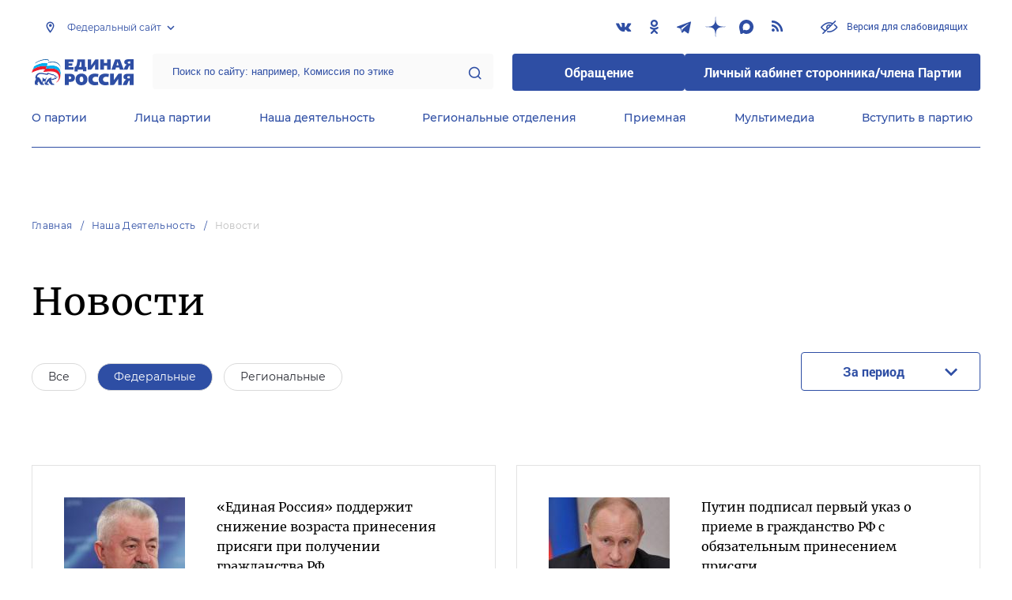

--- FILE ---
content_type: text/html; charset=UTF-8
request_url: https://er.ru/activity/news?tags%5B0%5D=2660
body_size: 14407
content:
<!doctype html>
<html lang="ru">
<head>
    <meta charset="UTF-8">
<meta name="viewport" content="width=device-width, user-scalable=no, initial-scale=1.0, maximum-scale=1.0, minimum-scale=1.0">
<meta http-equiv="X-UA-Compatible" content="ie=edge">
<meta property="og:type" content="article">
<meta property="og:site_name" content="Единая Россия">
<meta property="og:title" content='Новости'>
<meta name="title" content='Новости'>
<meta name="description" content=''>
<meta property="og:description" content=''>
<meta property="og:image" content=https://er.ru/img/logo.jpg />
<meta name="twitter:card" content="summary_large_image" />
<meta name="twitter:image" content=https://er.ru/img/logo.jpg>
<meta name='yandex-verification' content='6d770003ee91449c' />
<meta name="yandex-verification" content="a22affe762ec3cc5" />
<meta name="google-site-verification" content="zUdaQVzjM56RWlJ1STN5lO9ngm_FFXLdvbcwAZf9UYo" />
<meta name="wot-verification" content="d72c6c1734a76542ebef"/>
<title>Новости</title>
<link rel="shortcut icon" href="/favicon.ico" type="image/x-icon" />
<link rel="preconnect" href="https://fonts.gstatic.com">
<link href="https://fonts.googleapis.com/css2?family=Montserrat:wght@400;600&display=swap" rel="stylesheet">
<link rel="stylesheet" href="/css/fontello.css">
<link rel="stylesheet" href="/css/jquery.formstyler.css">
<link rel="stylesheet" href="/css/suggestions.min.css">
<link rel="stylesheet" href="/css/owl.carousel.min.css">
<link rel="stylesheet" href="/css/app.css?id=294283ce28cfa72b6efe">
</head>
<body class=" ">
<div class="wrapper">
    <header class="header header--fixed">
        <div class="container">
    <div class="header__top">
        <div class="region select__regions">
            <div class="region__btn">Федеральный сайт</div>
            <div class="region__dropdown">
                <div class="region__filter">
                    <input type="text" placeholder="Введите название региона"/>
                    <button type="button">&times;</button>
                </div>
                <div class="region__list">
                    <ul>
                                                    <li>
                                                                  <div class="region__title">Дальневосточный федеральный округ</div>
                                                                <ul>
                                                                            <li>
                                                                                            <a href="https://amur.er.ru">Амурская область</a>
                                                                                    </li>
                                                                            <li>
                                                                                            <a href="https://eao.er.ru">Еврейская автономная область</a>
                                                                                    </li>
                                                                            <li>
                                                                                            <a href="https://zabkray.er.ru">Забайкальский край</a>
                                                                                    </li>
                                                                            <li>
                                                                                            <a href="https://kamchatka.er.ru">Камчатский край</a>
                                                                                    </li>
                                                                            <li>
                                                                                            <a href="https://magadan.er.ru">Магаданская область</a>
                                                                                    </li>
                                                                            <li>
                                                                                            <a href="https://primorsk.er.ru">Приморский край</a>
                                                                                    </li>
                                                                            <li>
                                                                                            <a href="https://buriat.er.ru">Республика Бурятия</a>
                                                                                    </li>
                                                                            <li>
                                                                                            <a href="https://yakut.er.ru">Республика Саха (Якутия)</a>
                                                                                    </li>
                                                                            <li>
                                                                                            <a href="https://sakhalin.er.ru">Сахалинская область</a>
                                                                                    </li>
                                                                            <li>
                                                                                            <a href="https://khabarovsk.er.ru">Хабаровский край</a>
                                                                                    </li>
                                                                            <li>
                                                                                            <a href="https://chukot.er.ru">Чукотский автономный округ</a>
                                                                                    </li>
                                                                    </ul>
                            </li>
                                                    <li>
                                                                  <div class="region__title">Приволжский федеральный округ</div>
                                                                <ul>
                                                                            <li>
                                                                                            <a href="https://kirov.er.ru">Кировская область</a>
                                                                                    </li>
                                                                            <li>
                                                                                            <a href="https://nnov.er.ru">Нижегородская область</a>
                                                                                    </li>
                                                                            <li>
                                                                                            <a href="https://orenburg.er.ru">Оренбургская область</a>
                                                                                    </li>
                                                                            <li>
                                                                                            <a href="https://penza.er.ru">Пензенская область</a>
                                                                                    </li>
                                                                            <li>
                                                                                            <a href="https://permkrai.er.ru">Пермский край</a>
                                                                                    </li>
                                                                            <li>
                                                                                            <a href="https://bashkortostan.er.ru">Республика Башкортостан</a>
                                                                                    </li>
                                                                            <li>
                                                                                            <a href="https://mari-el.er.ru">Республика Марий Эл</a>
                                                                                    </li>
                                                                            <li>
                                                                                            <a href="https://mordov.er.ru">Республика Мордовия</a>
                                                                                    </li>
                                                                            <li>
                                                                                            <a href="https://tatarstan.er.ru">Республика Татарстан</a>
                                                                                    </li>
                                                                            <li>
                                                                                            <a href="https://samara.er.ru">Самарская область</a>
                                                                                    </li>
                                                                            <li>
                                                                                            <a href="https://saratov.er.ru">Саратовская область</a>
                                                                                    </li>
                                                                            <li>
                                                                                            <a href="https://udmurt.er.ru">Удмуртская Республика</a>
                                                                                    </li>
                                                                            <li>
                                                                                            <a href="https://ulyanovsk.er.ru">Ульяновская область</a>
                                                                                    </li>
                                                                            <li>
                                                                                            <a href="https://chuvash.er.ru">Чувашская Республика</a>
                                                                                    </li>
                                                                    </ul>
                            </li>
                                                    <li>
                                                                  <div class="region__title">Северо-Западный федеральный округ</div>
                                                                <ul>
                                                                            <li>
                                                                                            <a href="https://arkhangelsk.er.ru">Архангельская область</a>
                                                                                    </li>
                                                                            <li>
                                                                                            <a href="https://vologod.er.ru">Вологодская область</a>
                                                                                    </li>
                                                                            <li>
                                                                                            <a href="https://kaliningrad.er.ru">Калининградская область</a>
                                                                                    </li>
                                                                            <li>
                                                                                            <a href="https://lenobl.er.ru">Ленинградская область</a>
                                                                                    </li>
                                                                            <li>
                                                                                            <a href="https://murmansk.er.ru">Мурманская область</a>
                                                                                    </li>
                                                                            <li>
                                                                                            <a href="https://nao.er.ru">Ненецкий автономный округ</a>
                                                                                    </li>
                                                                            <li>
                                                                                            <a href="https://novgorod.er.ru">Новгородская область</a>
                                                                                    </li>
                                                                            <li>
                                                                                            <a href="https://pskov.er.ru">Псковская область</a>
                                                                                    </li>
                                                                            <li>
                                                                                            <a href="https://karel.er.ru">Республика Карелия</a>
                                                                                    </li>
                                                                            <li>
                                                                                            <a href="https://komi.er.ru">Республика Коми</a>
                                                                                    </li>
                                                                            <li>
                                                                                            <a href="https://spb.er.ru">Санкт-Петербург</a>
                                                                                    </li>
                                                                    </ul>
                            </li>
                                                    <li>
                                                                  <div class="region__title">Северо-Кавказский федеральный округ</div>
                                                                <ul>
                                                                            <li>
                                                                                            <a href="https://kabardin-balkar.er.ru">Кабардино-Балкарская Республика</a>
                                                                                    </li>
                                                                            <li>
                                                                                            <a href="https://karachaev-cherkess.er.ru">Карачаево-Черкесская Республика</a>
                                                                                    </li>
                                                                            <li>
                                                                                            <a href="https://dagestan.er.ru">Республика Дагестан</a>
                                                                                    </li>
                                                                            <li>
                                                                                            <a href="https://ingush.er.ru">Республика Ингушетия</a>
                                                                                    </li>
                                                                            <li>
                                                                                            <a href="https://osset-alania.er.ru">Республика Северная Осетия-Алания</a>
                                                                                    </li>
                                                                            <li>
                                                                                            <a href="https://stavropol.er.ru">Ставропольский край</a>
                                                                                    </li>
                                                                            <li>
                                                                                            <a href="https://chechen.er.ru">Чеченская Республика</a>
                                                                                    </li>
                                                                    </ul>
                            </li>
                                                    <li>
                                                                  <div class="region__title">Сибирский федеральный округ</div>
                                                                <ul>
                                                                            <li>
                                                                                            <a href="https://altai-ter.er.ru">Алтайский край</a>
                                                                                    </li>
                                                                            <li>
                                                                                            <a href="https://irkutsk.er.ru">Иркутская область</a>
                                                                                    </li>
                                                                            <li>
                                                                                            <a href="https://kemerovo.er.ru">Кемеровская область — Кузбасс</a>
                                                                                    </li>
                                                                            <li>
                                                                                            <a href="https://krasnoyarsk.er.ru">Красноярский край</a>
                                                                                    </li>
                                                                            <li>
                                                                                            <a href="https://novosibirsk.er.ru">Новосибирская область</a>
                                                                                    </li>
                                                                            <li>
                                                                                            <a href="https://omsk.er.ru">Омская область</a>
                                                                                    </li>
                                                                            <li>
                                                                                            <a href="https://altai-rep.er.ru">Республика Алтай</a>
                                                                                    </li>
                                                                            <li>
                                                                                            <a href="https://tyva.er.ru">Республика Тыва</a>
                                                                                    </li>
                                                                            <li>
                                                                                            <a href="https://khakas.er.ru">Республика Хакасия</a>
                                                                                    </li>
                                                                            <li>
                                                                                            <a href="https://tomsk.er.ru">Томская область</a>
                                                                                    </li>
                                                                    </ul>
                            </li>
                                                    <li>
                                                                  <div class="region__title">Уральский федеральный округ</div>
                                                                <ul>
                                                                            <li>
                                                                                            <a href="https://kurgan.er.ru">Курганская область</a>
                                                                                    </li>
                                                                            <li>
                                                                                            <a href="https://sverdlovsk.er.ru">Свердловская область</a>
                                                                                    </li>
                                                                            <li>
                                                                                            <a href="https://tyumen.er.ru">Тюменская область</a>
                                                                                    </li>
                                                                            <li>
                                                                                            <a href="https://hmao.er.ru">Ханты-Мансийский автономный округ — Югра</a>
                                                                                    </li>
                                                                            <li>
                                                                                            <a href="https://chelyabinsk.er.ru">Челябинская область</a>
                                                                                    </li>
                                                                            <li>
                                                                                            <a href="https://ynao.er.ru">Ямало-Ненецкий автономный округ</a>
                                                                                    </li>
                                                                    </ul>
                            </li>
                                                    <li>
                                                                  <div class="region__title">Центральный федеральный округ</div>
                                                                <ul>
                                                                            <li>
                                                                                            <a href="https://belgorod.er.ru">Белгородская область</a>
                                                                                    </li>
                                                                            <li>
                                                                                            <a href="https://bryansk.er.ru">Брянская область</a>
                                                                                    </li>
                                                                            <li>
                                                                                            <a href="https://vladimir.er.ru">Владимирская область</a>
                                                                                    </li>
                                                                            <li>
                                                                                            <a href="https://voronezh.er.ru">Воронежская область</a>
                                                                                    </li>
                                                                            <li>
                                                                                            <a href="https://ivanovo.er.ru">Ивановская область</a>
                                                                                    </li>
                                                                            <li>
                                                                                            <a href="https://kaluga.er.ru">Калужская область</a>
                                                                                    </li>
                                                                            <li>
                                                                                            <a href="https://kostroma.er.ru">Костромская область</a>
                                                                                    </li>
                                                                            <li>
                                                                                            <a href="https://kursk.er.ru">Курская область</a>
                                                                                    </li>
                                                                            <li>
                                                                                            <a href="https://lipetsk.er.ru">Липецкая область</a>
                                                                                    </li>
                                                                            <li>
                                                                                            <a href="https://mosobl.er.ru">Московская область</a>
                                                                                    </li>
                                                                            <li>
                                                                                            <a href="https://moscow.er.ru">Москва</a>
                                                                                    </li>
                                                                            <li>
                                                                                            <a href="https://orel.er.ru">Орловская область</a>
                                                                                    </li>
                                                                            <li>
                                                                                            <a href="https://ryazan.er.ru">Рязанская область</a>
                                                                                    </li>
                                                                            <li>
                                                                                            <a href="https://smolensk.er.ru">Смоленская область</a>
                                                                                    </li>
                                                                            <li>
                                                                                            <a href="https://tambov.er.ru">Тамбовская область</a>
                                                                                    </li>
                                                                            <li>
                                                                                            <a href="https://tver.er.ru">Тверская область</a>
                                                                                    </li>
                                                                            <li>
                                                                                            <a href="https://tula.er.ru">Тульская область</a>
                                                                                    </li>
                                                                            <li>
                                                                                            <a href="https://yaroslavl.er.ru">Ярославская область</a>
                                                                                    </li>
                                                                    </ul>
                            </li>
                                                    <li>
                                                                  <div class="region__title">Южный федеральный округ</div>
                                                                <ul>
                                                                            <li>
                                                                                            <a href="https://astrakhan.er.ru">Астраханская область</a>
                                                                                    </li>
                                                                            <li>
                                                                                            <a href="https://volgograd.er.ru">Волгоградская область</a>
                                                                                    </li>
                                                                            <li>
                                                                                            <a href="https://krasnodar.er.ru">Краснодарский край</a>
                                                                                    </li>
                                                                            <li>
                                                                                            <a href="https://adygei.er.ru">Республика Адыгея</a>
                                                                                    </li>
                                                                            <li>
                                                                                            <a href="https://kalmyk.er.ru">Республика Калмыкия</a>
                                                                                    </li>
                                                                            <li>
                                                                                            <a href="https://krym.er.ru">Республика Крым</a>
                                                                                    </li>
                                                                            <li>
                                                                                            <a href="https://rostov.er.ru">Ростовская область</a>
                                                                                    </li>
                                                                            <li>
                                                                                            <a href="https://sevastopol.er.ru">Севастополь</a>
                                                                                    </li>
                                                                    </ul>
                            </li>
                                                    <li>
                                                                <ul>
                                                                            <li>
                                                                                            <a href="https://dnr.er.ru">Донецкая Народная Республика</a>
                                                                                    </li>
                                                                            <li>
                                                                                            <a href="https://zpr.er.ru">Запорожская область</a>
                                                                                    </li>
                                                                            <li>
                                                                                            <a href="https://lnr.er.ru">Луганская Народная Республика</a>
                                                                                    </li>
                                                                            <li>
                                                                                            <a href="https://herson.er.ru">Херсонская область</a>
                                                                                    </li>
                                                                    </ul>
                            </li>
                                            </ul>
                    <div class="region__not-found">Регион не найден</div>
                </div>
            </div>
        </div>
        <div class="social header__social">
    <a href="https://vk.com/er_ru" class="social__item" target="_blank" rel="nofollow">
            <i class="icon-vkontakte"></i>
        </a>
            <a href="https://ok.ru/ernovosti" class="social__item" target="_blank" rel="nofollow">
            <i class="icon-odnoklassniki"></i>
        </a>
            <a href="https://t.me/er_molnia" class="social__item" target="_blank" rel="nofollow">
            <i class="icon-telegram"></i>
        </a>
            <a href="https://dzen.ru/er.ru" class="social__item" target="_blank" rel="nofollow">
            <i class="icon-dzen"></i>
        </a>
        <a href="https://max.ru/er_molnia" class="social__item" target="_blank" rel="nofollow">
        <i class="icon-max"></i>
    </a>
  
    <a href="/feed/top_news/" class="social__item" target="_blank">
        <i class="icon-rss"></i>
    </a>
</div>        <a href="#" id="specialButton"
           class="button button--small-text button__visually-impaired header__button-visually-impaired">
            Версия для слабовидящих
        </a>
    </div>
    <div class="header__middle header__middle--theme-day">
        <button class="header__menu-opener burger">
            <span class="burger__line"></span>
        </button>
        <a href="/" class="logo header__logo"></a>
                <div class="search-box header__search-box">
            <form method="get" action="/search">
                <input class="search search--theme-transparent header__search" type="text"
                       placeholder="Поиск по сайту: например, Комиссия по этике" name="q" size="10">
                <button type="submit"></button>
            </form>
        </div>
        <div class="header__btns-box">
            <a href="https://wp.er.ru/login/?next=/" target="_blank">
                <button class="button button--border-none button--theme-accent">
                    Обращение
                </button>
            </a>
            <a href="https://profile.er.ru/oauth-authorize?response_type=code&client_id=83&redirect_uri=https://storonniki.er.ru/auth/&scope=basic&state=er.ru
">
                <button class="button button--border-none button--theme-accent">
                    Личный кабинет сторонника/члена Партии
                </button>
            </a>
        </div>
        <button class="search__opener"></button>
    </div>
    <div class="header__bottom menu js-menu-header">
            <div class="menu__item">
                            <div class="menu__item-inner menu__item-inner--hover-opener">
                    <a href="https://er.ru/party" target="_self"
                       class="link menu__link">О партии</a>
                    <div class="menu__item-submenu menu__submenu">
                        <div class="menu__submenu-line"></div>
                        <div class="container">
                            <div class="menu__submenu-inner">
                                                                    <div class="menu__acco acco">
                                                                                    <div class="acco__item">
                                                <a href="https://er.ru/party/rule" target="_self"
                                                   class="acco__link link link--theme-transparent link--several-lines">Устав партии</a>
                                                                                                                                            </div>
                                                                                    <div class="acco__item">
                                                <a href="https://er.ru/party/program" target="_self"
                                                   class="acco__link link link--theme-transparent link--several-lines">Народная программа «Единой России»</a>
                                                                                                                                            </div>
                                                                                    <div class="acco__item">
                                                <a href="https://er.ru/party/docs" target="_self"
                                                   class="acco__link link link--theme-transparent link--several-lines">Документы</a>
                                                                                                                                            </div>
                                                                                    <div class="acco__item">
                                                <a href="https://er.ru/party/conference" target="_self"
                                                   class="acco__link link link--theme-transparent link--several-lines">Съезды и Форумы</a>
                                                                                                                                            </div>
                                                                                    <div class="acco__item">
                                                <a href="https://pg.er.ru/" target="_blank"
                                                   class="acco__link link link--theme-transparent link--several-lines">Предварительное голосование</a>
                                                                                                                                            </div>
                                                                                    <div class="acco__item">
                                                <a href="https://er.ru/pages/vakansii" target="_self"
                                                   class="acco__link link link--theme-transparent link--several-lines">Вакансии</a>
                                                                                                                                            </div>
                                                                                                                    </div>
                                                            </div>
                        </div>
                    </div>
                </div>
                    </div>
            <div class="menu__item">
                            <div class="menu__item-inner menu__item-inner--hover-opener">
                    <a href="https://er.ru/persons" target="_self"
                       class="link menu__link">Лица партии</a>
                    <div class="menu__item-submenu menu__submenu">
                        <div class="menu__submenu-line"></div>
                        <div class="container">
                            <div class="menu__submenu-inner">
                                                                    <div class="menu__acco acco">
                                                                                    <div class="acco__item">
                                                <a href="https://er.ru/persons/predsedatel-partii" target="_self"
                                                   class="acco__link link link--theme-transparent link--several-lines">Председатель партии</a>
                                                                                                                                            </div>
                                                                                    <div class="acco__item">
                                                <a href="https://er.ru/persons/byuro-vyssego-soveta" target="_self"
                                                   class="acco__link link link--theme-transparent link--several-lines">Бюро Высшего совета</a>
                                                                                                                                            </div>
                                                                                    <div class="acco__item">
                                                <a href="https://er.ru/persons/vyssii-sovet" target="_self"
                                                   class="acco__link link link--theme-transparent link--several-lines">Высший совет</a>
                                                                                                                                            </div>
                                                                                    <div class="acco__item">
                                                <a href="https://er.ru/persons/prezidium-generalnogo-soveta" target="_self"
                                                   class="acco__link link link--theme-transparent link--several-lines">Президиум Генерального совета</a>
                                                                                                                                            </div>
                                                                                    <div class="acco__item">
                                                <a href="https://er.ru/persons/generalnyi-sovet" target="_self"
                                                   class="acco__link link link--theme-transparent link--several-lines">Генеральный совет</a>
                                                                                                                                            </div>
                                                                                    <div class="acco__item">
                                                <a href="https://er.ru/persons/centralnaya-kontrolnaya-komissiya-partii" target="_self"
                                                   class="acco__link link link--theme-transparent link--several-lines">Центральная контрольная комиссия партии</a>
                                                                                                                                            </div>
                                                                                    <div class="acco__item">
                                                <a href="https://er.ru/persons/centralnyi-ispolnitelnyi-komitet-partii" target="_self"
                                                   class="acco__link link link--theme-transparent link--several-lines">Центральный исполнительный комитет партии</a>
                                                                                                                                            </div>
                                                                                    <div class="acco__item">
                                                <a href="https://storonniki.er.ru/" target="_self"
                                                   class="acco__link link link--theme-transparent link--several-lines">Центральный совет сторонников партии «Единая Россия»</a>
                                                                                                                                            </div>
                                                                                    <div class="acco__item">
                                                <a href="https://er.ru/persons/rukovodyashhii-sostav-mezregionalnyx-koordinacionnyx-sovetov" target="_self"
                                                   class="acco__link link link--theme-transparent link--several-lines">Руководящий состав Межрегиональных координационных советов</a>
                                                                                                                                            </div>
                                                                                    <div class="acco__item">
                                                <a href="https://er.ru/persons/senatory-rf" target="_self"
                                                   class="acco__link link link--theme-transparent link--several-lines">Сенаторы РФ - члены партии</a>
                                                                                                                                            </div>
                                                                                    <div class="acco__item">
                                                <a href="https://er.ru/persons/frakciya-er-v-gd-fs-rf" target="_self"
                                                   class="acco__link link link--theme-transparent link--several-lines">Фракция «Единой России» в ГД ФС РФ</a>
                                                                                                                                            </div>
                                                                                    <div class="acco__item">
                                                <a href="https://et.er.ru/" target="_blank"
                                                   class="acco__link link link--theme-transparent link--several-lines">Комиссия по этике</a>
                                                                                                                                            </div>
                                                                                                                    </div>
                                                            </div>
                        </div>
                    </div>
                </div>
                    </div>
            <div class="menu__item">
                            <div class="menu__item-inner menu__item-inner--hover-opener">
                    <a href="https://er.ru/activity" target="_self"
                       class="link menu__link">Наша деятельность</a>
                    <div class="menu__item-submenu menu__submenu">
                        <div class="menu__submenu-line"></div>
                        <div class="container">
                            <div class="menu__submenu-inner">
                                                                    <div class="menu__submenu-box">
                                        <div class="menu__acco acco">
                                                                                            <div class="acco__item">
                                                    <a href="https://er.ru/activity/news" target="_self"
                                                       class="acco__link link link--theme-transparent link--several-lines">Новости партии</a>
                                                                                                                                                        </div>
                                                                                            <div class="acco__item">
                                                    <a href="https://er.ru/activity/comments" target="_self"
                                                       class="acco__link link link--theme-transparent link--several-lines">Комментарии</a>
                                                                                                                                                        </div>
                                                                                            <div class="acco__item">
                                                    <a href="https://proekty.er.ru" target="_blank"
                                                       class="acco__link link link--theme-transparent link--several-lines">Партийные проекты</a>
                                                                                                                                                        </div>
                                                                                            <div class="acco__item">
                                                    <a href="https://et.er.ru" target="_blank"
                                                       class="acco__link link link--theme-transparent link--several-lines">Комиссия по этике</a>
                                                                                                                                                        </div>
                                                                                            <div class="acco__item">
                                                    <a href="https://storonniki.er.ru" target="_blank"
                                                       class="acco__link link link--theme-transparent link--several-lines">Сторонники партии</a>
                                                                                                                                                        </div>
                                                                                            <div class="acco__item">
                                                    <a href="https://vpsh.er.ru" target="_blank"
                                                       class="acco__link link link--theme-transparent link--several-lines">Высшая партийная школа</a>
                                                                                                                                                        </div>
                                                                                            <div class="acco__item">
                                                    <a href="https://mger.ru" target="_blank"
                                                       class="acco__link link link--theme-transparent link--several-lines">Молодая Гвардия</a>
                                                                                                                                                        </div>
                                                                                                                                </div>
                                    </div>
                                                                          <div class="menu__submenu-box menu__submenu-banner-box">
                                        <div class="banner-box">
                                            <a href="https://politstart.er.ru/" target="_blank"
                                               class="menu__submenu-banner">
                                                <img class="menu__submenu-banner-img"
                                                     src="https://cdn.er.ru/media/settings/March2023/Eu73XJdPBvA4jVAmAeNF.png"
                                                     alt="banner-1">
                                            </a>
                                        </div>
                                      </div>
                                                                                                </div>
                        </div>
                    </div>
                </div>
                    </div>
            <div class="menu__item">
                            <div class="menu__item-inner menu__item-inner--hover-opener">
                    <a href="https://er.ru/regions?domain=federal" target="_self"
                       class="link menu__link">Региональные отделения</a>
                    <div class="menu__item-submenu menu__submenu">
                        <div class="menu__submenu-line"></div>
                        <div class="container">
                            <div class="menu__submenu-inner">
                                                                    <div class="menu__submenu-box menu__submenu-box--fluid">
                                        <div class="blocks">
                                            <div class="blocks__wrapper blocks__wrapper--one-by-one">
                                                                                                    <a class="blocks__card blocks__card--hover-white blocks__card--border-white"
                                                       href="https://er.ru/regions" target="_self">
                                                        <span class="blocks__card-title blocks__card-title--small">Карта региональных отделений</span>
                                                        <span class="blocks__svg-box"><svg width="64" height="64" viewBox="0 0 64 64" fill="none"
xmlns="http://www.w3.org/2000/svg">
<path fill-rule="evenodd" clip-rule="evenodd"
d="M20.0103 3.01802C20.7844 2.57566 21.7284 2.54946 22.5259 2.94819L42.5827 12.9766L60.0103 3.01802C60.8356 2.54639 61.8496 2.54978 62.6718 3.02691C63.494 3.50403 64 4.38275 64 5.33333V48C64 48.9569 63.4872 49.8405 62.6564 50.3153L43.9897 60.982C43.2156 61.4243 42.2716 61.4505 41.4741 61.0518L21.4173 51.0234L3.9897 60.982C3.16436 61.4536 2.15037 61.4502 1.3282 60.9731C0.506022 60.496 0 59.6173 0 58.6667V16C0 15.043 0.512763 14.1595 1.34363 13.6847L20.0103 3.01802ZM21.4173 8.35672L5.33333 17.5475V54.0715L20.0103 45.6847C20.7844 45.2423 21.7284 45.2161 22.5259 45.6149L42.5827 55.6433L58.6667 46.4525V9.92848L43.9897 18.3153C43.2156 18.7577 42.2716 18.7839 41.4741 18.3851L21.4173 8.35672Z"
fill="#E3E3E3"/>
<path fill-rule="evenodd" clip-rule="evenodd"
d="M21.3332 2.66667C22.8059 2.66667 23.9998 3.86057 23.9998 5.33333V48C23.9998 49.4728 22.8059 50.6667 21.3332 50.6667C19.8604 50.6667 18.6665 49.4728 18.6665 48V5.33333C18.6665 3.86057 19.8604 2.66667 21.3332 2.66667Z"
fill="#E3E3E3"/>
<path fill-rule="evenodd" clip-rule="evenodd"
d="M42.6667 13.3333C44.1394 13.3333 45.3333 14.5272 45.3333 16V58.6667C45.3333 60.1394 44.1394 61.3333 42.6667 61.3333C41.1939 61.3333 40 60.1394 40 58.6667V16C40 14.5272 41.1939 13.3333 42.6667 13.3333Z"
fill="#E3E3E3"/>
</svg></span>
                                                    </a>
                                                                                                    <a class="blocks__card blocks__card--hover-white blocks__card--border-white"
                                                       href="https://er.ru/activity/news?type=regional" target="_self">
                                                        <span class="blocks__card-title blocks__card-title--small">Новости регионов</span>
                                                        <span class="blocks__svg-box"><svg width="60" height="60" viewBox="0 0 60 60" fill="none"
xmlns="http://www.w3.org/2000/svg">
<path fill-rule="evenodd" clip-rule="evenodd"
d="M29.9998 6C16.745 6 5.99984 16.7452 5.99984 30C5.99984 43.2548 16.745 54 29.9998 54C43.2547 54 53.9998 43.2548 53.9998 30C53.9998 16.7452 43.2547 6 29.9998 6ZM0.666504 30C0.666504 13.7996 13.7995 0.666667 29.9998 0.666667C46.2002 0.666667 59.3332 13.7996 59.3332 30C59.3332 46.2004 46.2002 59.3333 29.9998 59.3333C13.7995 59.3333 0.666504 46.2004 0.666504 30Z"
fill="#E3E3E3"/>
<path fill-rule="evenodd" clip-rule="evenodd"
d="M0.666504 30C0.666504 28.5272 1.86041 27.3333 3.33317 27.3333H56.6665C58.1393 27.3333 59.3332 28.5272 59.3332 30C59.3332 31.4728 58.1393 32.6667 56.6665 32.6667H3.33317C1.86041 32.6667 0.666504 31.4728 0.666504 30Z"
fill="#E3E3E3"/>
<path fill-rule="evenodd" clip-rule="evenodd"
d="M22.0005 30C22.1832 38.1996 25.0032 46.0937 29.9998 52.5312C34.9965 46.0937 37.8165 38.1996 37.9992 30C37.8165 21.8004 34.9965 13.9063 29.9998 7.46879C25.0032 13.9063 22.1832 21.8004 22.0005 30ZM29.9998 3.33333L28.0309 1.53487C20.9249 9.31442 16.8865 19.4103 16.6671 29.9445C16.6663 29.9815 16.6663 30.0185 16.6671 30.0555C16.8865 40.5897 20.9249 50.6856 28.0309 58.4651C28.5361 59.0182 29.2507 59.3333 29.9998 59.3333C30.749 59.3333 31.4635 59.0182 31.9688 58.4651C39.0748 50.6856 43.1131 40.5897 43.3326 30.0555C43.3334 30.0185 43.3334 29.9815 43.3326 29.9445C43.1131 19.4103 39.0748 9.31442 31.9688 1.53487L29.9998 3.33333Z"
fill="#E3E3E3"/>
</svg></span>
                                                    </a>
                                                                                            </div>
                                        </div>
                                    </div>
                                                            </div>
                        </div>
                    </div>
                </div>
                    </div>
            <div class="menu__item">
                            <div class="menu__item-inner menu__item-inner--hover-opener">
                    <a href="https://er.ru/contacts/reception" target="_self"
                       class="link menu__link">Приемная</a>
                    <div class="menu__item-submenu menu__submenu">
                        <div class="menu__submenu-line"></div>
                        <div class="container">
                            <div class="menu__submenu-inner">
                                                                    <div class="menu__acco acco">
                                                                                    <div class="acco__item">
                                                <a href="https://er.ru/contacts/reception" target="_self"
                                                   class="acco__link link link--theme-transparent link--several-lines">Центральная общественная приемная Председателя партии «Единая Россия»</a>
                                                                                                                                            </div>
                                                                                    <div class="acco__item">
                                                <a href="https://er.ru/activity/regional-receptions" target="_self"
                                                   class="acco__link link link--theme-transparent link--several-lines">Региональные общественные приемные Председателя Партии</a>
                                                                                                                                            </div>
                                                                                    <div class="acco__item">
                                                <a href="https://wp.er.ru/login/?next=/" target="_blank"
                                                   class="acco__link link link--theme-transparent link--several-lines">Форма обратной связи</a>
                                                                                                                                            </div>
                                                                                                                    </div>
                                                            </div>
                        </div>
                    </div>
                </div>
                    </div>
            <div class="menu__item">
                            <div class="menu__item-inner menu__item-inner--hover-opener">
                    <a href="https://er.ru/multimedia" target="_self"
                       class="link menu__link">Мультимедиа</a>
                    <div class="menu__item-submenu menu__submenu">
                        <div class="menu__submenu-line"></div>
                        <div class="container">
                            <div class="menu__submenu-inner">
                                                                    <div class="menu__submenu-box menu__submenu-box--fluid">
                                        <div class="blocks">
                                            <div class="blocks__wrapper blocks__wrapper--one-by-one">
                                                                                                    <a class="blocks__card blocks__card--hover-white blocks__card--border-white"
                                                       href="https://er.ru/multimedia/photo" target="_self">
                                                        <span class="blocks__card-title blocks__card-title--small">Фотогалерея</span>
                                                        <span class="blocks__svg-box"><svg width="54" height="54" viewBox="0 0 54 54" fill="none"
xmlns="http://www.w3.org/2000/svg">
<path fill-rule="evenodd" clip-rule="evenodd"
d="M8.3335 5.66665C6.86074 5.66665 5.66683 6.86055 5.66683 8.33331V45.6666C5.66683 47.1394 6.86074 48.3333 8.3335 48.3333H45.6668C47.1396 48.3333 48.3335 47.1394 48.3335 45.6666V8.33331C48.3335 6.86055 47.1396 5.66665 45.6668 5.66665H8.3335ZM0.333496 8.33331C0.333496 3.91504 3.91522 0.333313 8.3335 0.333313H45.6668C50.0851 0.333313 53.6668 3.91504 53.6668 8.33331V45.6666C53.6668 50.0849 50.0851 53.6666 45.6668 53.6666H8.3335C3.91522 53.6666 0.333496 50.0849 0.333496 45.6666V8.33331Z"
fill="#E3E3E3"/>
<path fill-rule="evenodd" clip-rule="evenodd"
d="M17.6668 16.3333C16.9305 16.3333 16.3335 16.9303 16.3335 17.6666C16.3335 18.403 16.9305 19 17.6668 19C18.4032 19 19.0002 18.403 19.0002 17.6666C19.0002 16.9303 18.4032 16.3333 17.6668 16.3333ZM11.0002 17.6666C11.0002 13.9847 13.9849 11 17.6668 11C21.3487 11 24.3335 13.9847 24.3335 17.6666C24.3335 21.3485 21.3487 24.3333 17.6668 24.3333C13.9849 24.3333 11.0002 21.3485 11.0002 17.6666Z"
fill="#E3E3E3"/>
<path fill-rule="evenodd" clip-rule="evenodd"
d="M35.7812 19.781C36.8226 18.7396 38.5111 18.7396 39.5524 19.781L52.8858 33.1144C53.9272 34.1558 53.9272 35.8442 52.8858 36.8856C51.8444 37.927 50.1559 37.927 49.1145 36.8856L37.6668 25.4379L10.2191 52.8856C9.17772 53.927 7.48928 53.927 6.44788 52.8856C5.40648 51.8442 5.40648 50.1558 6.44788 49.1144L35.7812 19.781Z"
fill="#E3E3E3"/>
</svg></span>
                                                    </a>
                                                                                                    <a class="blocks__card blocks__card--hover-white blocks__card--border-white"
                                                       href="https://er.ru/multimedia/video" target="_self">
                                                        <span class="blocks__card-title blocks__card-title--small">Видеогалерея</span>
                                                        <span class="blocks__svg-box"><svg width="60" height="60" viewBox="0 0 60 60" fill="none"
xmlns="http://www.w3.org/2000/svg">
<path fill-rule="evenodd" clip-rule="evenodd"
d="M9.1465 6.00002C7.40865 6.00002 5.99984 7.40883 5.99984 9.14669V50.8534C5.99984 52.5912 7.40865 54 9.1465 54H50.8532C52.591 54 53.9998 52.5912 53.9998 50.8534V9.14669C53.9998 7.40883 52.591 6.00002 50.8532 6.00002H9.1465ZM0.666504 9.14669C0.666504 4.46331 4.46313 0.666687 9.1465 0.666687H50.8532C55.5365 0.666687 59.3332 4.46331 59.3332 9.14669V50.8534C59.3332 55.5367 55.5365 59.3334 50.8532 59.3334H9.1465C4.46313 59.3334 0.666504 55.5367 0.666504 50.8534V9.14669Z"
fill="#E3E3E3"/>
<path fill-rule="evenodd" clip-rule="evenodd"
d="M16.6665 0.666687C18.1393 0.666687 19.3332 1.86059 19.3332 3.33335V56.6667C19.3332 58.1394 18.1393 59.3334 16.6665 59.3334C15.1937 59.3334 13.9998 58.1394 13.9998 56.6667V3.33335C13.9998 1.86059 15.1937 0.666687 16.6665 0.666687Z"
fill="#E3E3E3"/>
<path fill-rule="evenodd" clip-rule="evenodd"
d="M43.3332 0.666687C44.8059 0.666687 45.9998 1.86059 45.9998 3.33335V56.6667C45.9998 58.1394 44.8059 59.3334 43.3332 59.3334C41.8604 59.3334 40.6665 58.1394 40.6665 56.6667V3.33335C40.6665 1.86059 41.8604 0.666687 43.3332 0.666687Z"
fill="#E3E3E3"/>
<path fill-rule="evenodd" clip-rule="evenodd"
d="M0.666504 30C0.666504 28.5273 1.86041 27.3334 3.33317 27.3334H56.6665C58.1393 27.3334 59.3332 28.5273 59.3332 30C59.3332 31.4728 58.1393 32.6667 56.6665 32.6667H3.33317C1.86041 32.6667 0.666504 31.4728 0.666504 30Z"
fill="#E3E3E3"/>
<path fill-rule="evenodd" clip-rule="evenodd"
d="M0.666504 16.6667C0.666504 15.1939 1.86041 14 3.33317 14H16.6665C18.1393 14 19.3332 15.1939 19.3332 16.6667C19.3332 18.1394 18.1393 19.3334 16.6665 19.3334H3.33317C1.86041 19.3334 0.666504 18.1394 0.666504 16.6667Z"
fill="#E3E3E3"/>
<path fill-rule="evenodd" clip-rule="evenodd"
d="M0.666504 43.3334C0.666504 41.8606 1.86041 40.6667 3.33317 40.6667H16.6665C18.1393 40.6667 19.3332 41.8606 19.3332 43.3334C19.3332 44.8061 18.1393 46 16.6665 46H3.33317C1.86041 46 0.666504 44.8061 0.666504 43.3334Z"
fill="#E3E3E3"/>
<path fill-rule="evenodd" clip-rule="evenodd"
d="M40.6665 43.3334C40.6665 41.8606 41.8604 40.6667 43.3332 40.6667H56.6665C58.1393 40.6667 59.3332 41.8606 59.3332 43.3334C59.3332 44.8061 58.1393 46 56.6665 46H43.3332C41.8604 46 40.6665 44.8061 40.6665 43.3334Z"
fill="#E3E3E3"/>
<path fill-rule="evenodd" clip-rule="evenodd"
d="M40.6665 16.6667C40.6665 15.1939 41.8604 14 43.3332 14H56.6665C58.1393 14 59.3332 15.1939 59.3332 16.6667C59.3332 18.1394 58.1393 19.3334 56.6665 19.3334H43.3332C41.8604 19.3334 40.6665 18.1394 40.6665 16.6667Z"
fill="#E3E3E3"/>
</svg></span>
                                                    </a>
                                                                                            </div>
                                        </div>
                                    </div>
                                                            </div>
                        </div>
                    </div>
                </div>
                    </div>
            <div class="menu__item">
                            <div class="menu__item-inner">
                    <a href="https://er.ru/upages/party-join" target="_self"
                       class="link menu__link">Вступить в партию</a>
                </div>
                    </div>
    </div>
</div>
    </header>
    <main class="main main--margin">
            <div class="section breadcrumbs">
        <div class="container breadcrumbs__inner">
                                                <a class="breadcrumbs__item" href="/">Главная</a>
                                                                <a class="breadcrumbs__item" href="/activity">Наша деятельность</a>
                                                                <a class="breadcrumbs__item breadcrumbs__item--disabled">Новости</a>
                                    </div>
    </div>

    <div class="js-news-index" style="position: relative; padding-bottom: 1px;">
        <div class="loader loader--hide" style="z-index: 1;">
    <div class="loader__inner container">
        <div class="roller">
            <div class="roller__item"></div>
            <div class="roller__item"></div>
            <div class="roller__item"></div>
            <div class="roller__item"></div>
            <div class="roller__item"></div>
            <div class="roller__item"></div>
            <div class="roller__item"></div>
            <div class="roller__item"></div>
        </div>
    </div>
</div>
        <div class="section title title__our-activity-news">
            <div class="title__inner container">
                <h1>Новости</h1>
            </div>
        </div>
        <div class="js-news-index-filter">
            <div class="section filter filter--simple" style="margin-bottom: 0;">
                <div class="filter__inner container">
                    <div class="filter__content">
                                                <div class="filter__btns">
                            <a href="/activity/news?type=all" class="js-news-index-filter-type-item filter__item ">Все</a>
                            <a href="/activity/news?type=federal" class="js-news-index-filter-type-item filter__item filter__item--active">Федеральные</a>
                            <a href="/activity/news?type=regional" class="js-news-index-filter-type-item filter__item ">Региональные</a>
                        </div>
                                                <div class="filter__period">
                            <div class="period">
                                <div class="button button--border period__btn js-period-text">За период</div>
                                <div class="period__dropdown">
                                    <div class="field__wrap">
                                        <input class="field field--period js-period" type="text" data-inline="true" data-max="2026-02-01"/>
                                    </div>
                                    <div class="period__buttons">
                                        <button class="button button--border-none button--theme-accent">Неделя</button>
                                        <button class="button button--border-none button--theme-accent">Месяц</button>
                                        <button class="button button--border-none button--theme-accent">Год</button>
                                    </div>
                                    <div class="period__reset">
                                        <a class="link link__bar" href="javascript:{}">Показать результаты за все время</a>
                                    </div>
                                </div>
                            </div>
                        </div>
                    </div>
                </div>
            </div>
        </div>
        <div class="js-news-index-list">
            <div class="section news news__last container" style="margin-bottom: 66px;">
                <div class="news__content" style="margin-top: 60px;">
            <div class="news-row">
                <div class="news-col">
                                                                        <div class="news__item news__item--normal">
    <a href="/activity/news/edinaya-rossiya-podderzhit-snizhenie-vozrasta-prineseniya-prisyagi-pri-poluchenii-grazhdanstva-rf" class="news__img-box">
        <img class="news__img" src="https://cdn.er.ru/media/news/December2025/v2WNCe83kODRqDDl9f44-small.jpg" alt="«Единая Россия» поддержит снижение возраста принесения присяги при получении гражданства РФ">
    </a>
    <div class="news__details">
        <div class="title title__news-item">
            <a href="/activity/news/edinaya-rossiya-podderzhit-snizhenie-vozrasta-prineseniya-prisyagi-pri-poluchenii-grazhdanstva-rf" class="link link--several-lines link--theme-dark font-merriweather">
                «Единая Россия» поддержит снижение возраста принесения присяги при получении гражданства РФ
            </a>
        </div>
                                    <div class="tags news__tags">
                                    </div>
                            <div class="news__date">10.12.25</div>
    </div>
</div>                                                                                                <div class="news__item news__item--normal">
    <a href="/activity/news/aleksandr-borodaj-soyuz-dobrovolcev-donbassa-ostayotsya-veren-svoej-prisyage-i-nashemu-prezidentu" class="news__img-box">
        <img class="news__img" src="https://cdn.er.ru/media/news/June2023/PUW2d8VemWWXmaoMFm2f-small.png" alt="Александр Бородай: Союз добровольцев Донбасса остаётся верен своей присяге и нашему Президенту">
    </a>
    <div class="news__details">
        <div class="title title__news-item">
            <a href="/activity/news/aleksandr-borodaj-soyuz-dobrovolcev-donbassa-ostayotsya-veren-svoej-prisyage-i-nashemu-prezidentu" class="link link--several-lines link--theme-dark font-merriweather">
                Александр Бородай: Союз добровольцев Донбасса остаётся верен своей присяге и нашему Президенту
            </a>
        </div>
                                    <div class="tags news__tags">
                                    </div>
                            <div class="news__date">24.06.23</div>
    </div>
</div>                                                                                                <div class="news__item news__item--normal">
    <a href="/activity/news/putin-prines-prisyagu-narodu-rossii-kak-prezident-strany_167178" class="news__img-box">
        <img class="news__img" src="https://cdn.er.ru/media/userdata/news/2018/05/07/af60711bfeba028d6ed2fb9c92a3308f-small.jpg" alt="Путин принес присягу народу России как Президент страны ">
    </a>
    <div class="news__details">
        <div class="title title__news-item">
            <a href="/activity/news/putin-prines-prisyagu-narodu-rossii-kak-prezident-strany_167178" class="link link--several-lines link--theme-dark font-merriweather">
                Путин принес присягу народу России как Президент страны 
            </a>
        </div>
                                    <div class="tags news__tags">
                                    </div>
                            <div class="news__date">07.05.18</div>
    </div>
</div>                                                                                                                                                                                                                                                                                                                                                                                                                                                                                                                                                                                                            </div>
                                    <div class="news-col">
                                                                                                                                                                                                                                                <div class="news__item news__item--normal">
    <a href="/activity/news/putin-podpisal-pervyj-ukaz-o-prieme-v-grazhdanstvo-rf-s-obyazatelnym-prineseniem-prisyagi_160538" class="news__img-box">
        <img class="news__img" src="https://cdn.er.ru/media/userdata/news/2017/10/23/74b69012b941ceed0da899d485f60aca-small.jpg" alt="Путин подписал первый указ о приеме в гражданство РФ с обязательным принесением присяги">
    </a>
    <div class="news__details">
        <div class="title title__news-item">
            <a href="/activity/news/putin-podpisal-pervyj-ukaz-o-prieme-v-grazhdanstvo-rf-s-obyazatelnym-prineseniem-prisyagi_160538" class="link link--several-lines link--theme-dark font-merriweather">
                Путин подписал первый указ о приеме в гражданство РФ с обязательным принесением присяги
            </a>
        </div>
                                    <div class="tags news__tags">
                                    </div>
                            <div class="news__date">23.10.17</div>
    </div>
</div>                                                                                                                <div class="news__item news__item--normal">
    <a href="/activity/news/gosduma-utverdila-tekst-prisyagi-pri-vstuplenii-v-rossijskoe-grazhdanstvo_157101" class="news__img-box">
        <img class="news__img" src="https://cdn.er.ru/media/userdata/news/2017/07/12/4192117dab1d9e473db3c217e0f27598-small.jpg" alt="Госдума утвердила текст присяги при вступлении в российское гражданство">
    </a>
    <div class="news__details">
        <div class="title title__news-item">
            <a href="/activity/news/gosduma-utverdila-tekst-prisyagi-pri-vstuplenii-v-rossijskoe-grazhdanstvo_157101" class="link link--several-lines link--theme-dark font-merriweather">
                Госдума утвердила текст присяги при вступлении в российское гражданство
            </a>
        </div>
                                    <div class="tags news__tags">
                                    </div>
                            <div class="news__date">12.07.17</div>
    </div>
</div>                                                                                                                <div class="news__item news__item--normal">
    <a href="/activity/news/procedura-prisyagi-na-grazhdanstvo-rf-budet-reglamentirovatsya-ukazom-prezidenta-rf_157062" class="news__img-box">
        <img class="news__img" src="https://cdn.er.ru/media/userdata/news/2017/07/11/edb79f7b4f8ae132eddb95bb4049dbc7-small.jpg" alt="Процедура присяги на гражданство РФ будет регламентироваться указом Президента РФ">
    </a>
    <div class="news__details">
        <div class="title title__news-item">
            <a href="/activity/news/procedura-prisyagi-na-grazhdanstvo-rf-budet-reglamentirovatsya-ukazom-prezidenta-rf_157062" class="link link--several-lines link--theme-dark font-merriweather">
                Процедура присяги на гражданство РФ будет регламентироваться указом Президента РФ
            </a>
        </div>
                                    <div class="tags news__tags">
                                    </div>
                            <div class="news__date">11.07.17</div>
    </div>
</div>                                                                                                                                                                                                                                                                                                                                                                                                                                                                                                                                                            </div>
                            </div>
                            <div class="news-row">
                    <div class="news-col">
                                                                                                                                                                                                                                                                                                                                                                                                            <div class="news__item news__item--normal">
    <a href="/activity/news/profilnyj-komitet-gosdumy-utverdil-tekst-prisyagi-pri-prinyatii-rossijskogo-grazhdanstva_156866" class="news__img-box">
        <img class="news__img" src="https://cdn.er.ru/media/userdata/news/2017/07/04/c2ee4236c04cd26206cd3ceb153879c9-small.jpg" alt="Профильный комитет Госдумы утвердил текст присяги при принятии российского гражданства">
    </a>
    <div class="news__details">
        <div class="title title__news-item">
            <a href="/activity/news/profilnyj-komitet-gosdumy-utverdil-tekst-prisyagi-pri-prinyatii-rossijskogo-grazhdanstva_156866" class="link link--several-lines link--theme-dark font-merriweather">
                Профильный комитет Госдумы утвердил текст присяги при принятии российского гражданства
            </a>
        </div>
                                    <div class="tags news__tags">
                                    </div>
                            <div class="news__date">04.07.17</div>
    </div>
</div>                                                                                                                <div class="news__item news__item--normal">
    <a href="/activity/news/yarovaya-prokommentirovala-zavershenie-priema-variantov-teksta-klyatvy-dlya-vstupayushih-v-grazhdanstvo-rf" class="news__img-box">
        <img class="news__img" src="https://cdn.er.ru/media/userdata/news/2017/06/26/31f717243d9752898c0671281748800c-small.jpg" alt="Яровая заявила о необходимости сохранить смыслы в тексте клятвы для принимающих гражданство РФ">
    </a>
    <div class="news__details">
        <div class="title title__news-item">
            <a href="/activity/news/yarovaya-prokommentirovala-zavershenie-priema-variantov-teksta-klyatvy-dlya-vstupayushih-v-grazhdanstvo-rf" class="link link--several-lines link--theme-dark font-merriweather">
                Яровая заявила о необходимости сохранить смыслы в тексте клятвы для принимающих гражданство РФ
            </a>
        </div>
                                    <div class="tags news__tags">
                                    </div>
                            <div class="news__date">26.06.17</div>
    </div>
</div>                                                                                                                                                                                                                                                                                                                                                                                                                                                    </div>
                                            <div class="news-col">
                                                                                                                                                                                                                                                                                                                                                                                                                                                                                                                                                                                                <div class="news__item news__item--large" style="background-image: url(https://cdn.er.ru/media/userdata/news/2017/06/26/2b51af01c846479d9502481fdfea7343.jpg);">
    <div class="news__details">
        <div class="title title__news-item font-merriweather">
            <a href="/activity/news/gosduma-v-nachale-iyulya-mozhet-prinyat-proekt-vvodyashij-prisyagu-pri-vstuplenii-v-grazhdanstvo-rf" class="link link--several-lines link--theme-white font-merriweather">
                Депутаты могут в начале июля принять проект, вводящий присягу при приобретении гражданства РФ
            </a>
        </div>
                                    <div class="tags news__tags tags--white">
                                    </div>
                            <div class="news__date news__date--white">26.06.17</div>
    </div>
</div>                                                                                                                                                                                                                                                                                                                                                                                                                                                            </div>
                                    </div>
                                        <div class="news-row">
                    <div class="news-col">
                        <div class="news__item-box-small">
                                                                                                                                                                                                                                                                                                                                                                                                                                                                                                                                                                                                                                                            <div class="news__item news__item--small">
    <div class="news__details">
        <div class="title title__news-item">
            <a href="/activity/news/gosduma-zavershila-priem-vozmozhnyh-tekstov-prisyagi-pri-priobretenii-grazhdanstva-rf" class="link link__news-item-title link--several-lines link--theme-dark">
                 Госдума завершила прием возможных текстов присяги при приобретении гражданства РФ
            </a>
                                                </div>
        <div class="news__date news__date--blue">26.06.17</div>
    </div>
</div>                                                                                                                                <div class="news__item news__item--small">
    <div class="news__details">
        <div class="title title__news-item">
            <a href="/activity/news/volodin-predlozhil-vynesti-na-obshestvennoe-obsuzhdenie-tekst-prisyagi-pri-poluchenii-grazhdanstva-rf_156270" class="link link__news-item-title link--several-lines link--theme-dark">
                Володин предложил вынести на общественное обсуждение текст присяги при получении гражданства РФ   
            </a>
                                                </div>
        <div class="news__date news__date--blue">16.06.17</div>
    </div>
</div>                                                                                                                                                                                                                                                                                                                                    </div>
                    </div>
                                            <div class="news-col">
                                                                                                                                                                                                                                                                                                                                                                                                                                                                                                                                                                                                                                                                                                                                                                                    <div class="news__item news__item--normal">
    <a href="/activity/news/v-gosdume-utverdili-principy-podgotovki-teksta-prisyagi-pri-vstuplenii-v-grazhdanstvo-rf" class="news__img-box">
        <img class="news__img" src="https://cdn.er.ru/media/userdata/news/2017/06/15/4d0c139a317ba572fce4adc66c065868-small.jpg" alt="В Госдуме утвердили принципы подготовки текста присяги при получении гражданства РФ">
    </a>
    <div class="news__details">
        <div class="title title__news-item">
            <a href="/activity/news/v-gosdume-utverdili-principy-podgotovki-teksta-prisyagi-pri-vstuplenii-v-grazhdanstvo-rf" class="link link--several-lines link--theme-dark font-merriweather">
                В Госдуме утвердили принципы подготовки текста присяги при получении гражданства РФ
            </a>
        </div>
                                    <div class="tags news__tags">
                                    </div>
                            <div class="news__date">15.06.17</div>
    </div>
</div>                                                                                                                                                                                                                                                                        </div>
                                    </div>
                                        <div class="news-row">
                    <div class="news-col">
                                                                                                                                                                                                                                                                                                                                                                                                                                                                                                                                                                                                                                                                                                                                    <div class="news__item news__item--large" style="background-image: url(https://cdn.er.ru/media/userdata/news/2017/06/13/1f3028be39bc8a2dad4ca1d77ebb8dd7.jpg);">
    <div class="news__details">
        <div class="title title__news-item font-merriweather">
            <a href="/activity/news/rabochaya-gruppa-po-podgotovke-prisyagi-pri-vstuplenii-v-grazhdanstvo-rf-soberetsya-v-chetverg-na-pervoe-zasedanie_156115" class="link link--several-lines link--theme-white font-merriweather">
                Рабочая группа по подготовке присяги при вступлении в гражданство РФ соберется в четверг на первое заседание
            </a>
        </div>
                                    <div class="tags news__tags tags--white">
                                    </div>
                            <div class="news__date news__date--white">13.06.17</div>
    </div>
</div>                                                                                                                                                                                </div>
                                            <div class="news-col">
                                                                                                                                                                                                                                                                                                                                                                                                                                                                                                                                                                                                                                                                                                                                                                                                                                                                                                            <div class="news__item news__item--normal">
    <a href="/activity/news/putin-predlozhil-vvesti-klyatvu-ili-prisyagu-dlya-vstupayushih-v-grazhdanstvo-rf_155925" class="news__img-box">
        <img class="news__img" src="https://cdn.er.ru/media/userdata/news/2017/06/06/4828ec757f9eb4a4439236f3d68a8e7a-small.jpg" alt="Путин предложил ввести клятву или присягу для вступающих в гражданство РФ">
    </a>
    <div class="news__details">
        <div class="title title__news-item">
            <a href="/activity/news/putin-predlozhil-vvesti-klyatvu-ili-prisyagu-dlya-vstupayushih-v-grazhdanstvo-rf_155925" class="link link--several-lines link--theme-dark font-merriweather">
                Путин предложил ввести клятву или присягу для вступающих в гражданство РФ
            </a>
        </div>
                                    <div class="tags news__tags">
                                    </div>
                            <div class="news__date">06.06.17</div>
    </div>
</div>                                                                                                                                <div class="news__item news__item--normal">
    <a href="/activity/news/glavy-regionov-rossii-lichno-otchitayutsya-prezidentu-rf-o-borby-s-korrupciej" class="news__img-box">
        <img class="news__img" src="https://cdn.er.ru/img/stubs/small/5.jpg" alt="Главы регионов лично отчитаются президенту России о борьбе с коррупцией">
    </a>
    <div class="news__details">
        <div class="title title__news-item">
            <a href="/activity/news/glavy-regionov-rossii-lichno-otchitayutsya-prezidentu-rf-o-borby-s-korrupciej" class="link link--several-lines link--theme-dark font-merriweather">
                Главы регионов лично отчитаются президенту России о борьбе с коррупцией
            </a>
        </div>
                                    <div class="tags news__tags">
                                    </div>
                            <div class="news__date">19.02.16</div>
    </div>
</div>                                                                                    </div>
                                    </div>
                    </div>
        <div class="pagination news__pagination js-pagination-show-more-wrapper">
            <div class="container pagination__inner">
                <div class="pagination__more">
                    <a href="https://er.ru/activity/news?tags%5B0%5D=2660&amp;page=2" class="js-pagination-show-more button button--border">Показать еще</a>
                </div>
            </div>
        </div>
    
    </div>
        </div>
    </div>

        
            
            
            
            
            
            
         

        <!--noindex-->
        <div class="section slider-box">
            <div class="slider__inner container">
                <div class="slider slider--dots-bottom slider--dots-theme-black slider__sites owl-carousel">
                                            <div class="slider__item">
                                                            <div class="slider__img-box">
                                    <img class="slider__img" src="https://cdn.er.ru/media/sites/July2020/7T7J24LxtsdGGJVk1lL0.jpg"
                                         alt="Сайт президента РФ">
                                </div>
                                                        <div class="title title__sites font-merriweather">Сайт президента РФ</div>
                            <a class="link link__icon link__sites" href="http://kremlin.ru/" target="_blank"
                               rel="nofollow">
                                <svg width="20" height="20" viewBox="0 0 20 20" fill="none"
                                     xmlns="http://www.w3.org/2000/svg">
                                    <path fill-rule="evenodd" clip-rule="evenodd"
                                          d="M4.16663 5.83317C3.94561 5.83317 3.73365 5.92097 3.57737 6.07725C3.42109 6.23353 3.33329 6.44549 3.33329 6.6665V15.8332C3.33329 16.0542 3.42109 16.2661 3.57737 16.4224C3.73365 16.5787 3.94561 16.6665 4.16663 16.6665H13.3333C13.5543 16.6665 13.7663 16.5787 13.9225 16.4224C14.0788 16.2661 14.1666 16.0542 14.1666 15.8332V10.8332C14.1666 10.3729 14.5397 9.99984 15 9.99984C15.4602 9.99984 15.8333 10.3729 15.8333 10.8332V15.8332C15.8333 16.4962 15.5699 17.1321 15.1011 17.6009C14.6322 18.0698 13.9963 18.3332 13.3333 18.3332H4.16663C3.50358 18.3332 2.8677 18.0698 2.39886 17.6009C1.93002 17.1321 1.66663 16.4962 1.66663 15.8332V6.6665C1.66663 6.00346 1.93002 5.36758 2.39886 4.89874C2.8677 4.4299 3.50358 4.1665 4.16663 4.1665H9.16663C9.62686 4.1665 9.99996 4.5396 9.99996 4.99984C9.99996 5.46007 9.62686 5.83317 9.16663 5.83317H4.16663Z"/>
                                    <path fill-rule="evenodd" clip-rule="evenodd"
                                          d="M11.6666 2.49984C11.6666 2.0396 12.0397 1.6665 12.5 1.6665H17.5C17.9602 1.6665 18.3333 2.0396 18.3333 2.49984V7.49984C18.3333 7.96007 17.9602 8.33317 17.5 8.33317C17.0397 8.33317 16.6666 7.96007 16.6666 7.49984V3.33317H12.5C12.0397 3.33317 11.6666 2.96007 11.6666 2.49984Z"/>
                                    <path fill-rule="evenodd" clip-rule="evenodd"
                                          d="M18.0892 1.91058C18.4147 2.23602 18.4147 2.76366 18.0892 3.08909L8.92255 12.2558C8.59711 12.5812 8.06947 12.5812 7.74404 12.2558C7.4186 11.9303 7.4186 11.4027 7.74404 11.0772L16.9107 1.91058C17.2361 1.58514 17.7638 1.58514 18.0892 1.91058Z"/>
                                </svg>
                            </a>
                        </div>
                                            <div class="slider__item">
                                                            <div class="slider__img-box">
                                    <img class="slider__img" src="https://cdn.er.ru/media/sites/July2020/YjZVBpFUoKkA7RNqoLlN.jpg"
                                         alt="Правительство РФ">
                                </div>
                                                        <div class="title title__sites font-merriweather">Правительство РФ</div>
                            <a class="link link__icon link__sites" href="http://government.ru/" target="_blank"
                               rel="nofollow">
                                <svg width="20" height="20" viewBox="0 0 20 20" fill="none"
                                     xmlns="http://www.w3.org/2000/svg">
                                    <path fill-rule="evenodd" clip-rule="evenodd"
                                          d="M4.16663 5.83317C3.94561 5.83317 3.73365 5.92097 3.57737 6.07725C3.42109 6.23353 3.33329 6.44549 3.33329 6.6665V15.8332C3.33329 16.0542 3.42109 16.2661 3.57737 16.4224C3.73365 16.5787 3.94561 16.6665 4.16663 16.6665H13.3333C13.5543 16.6665 13.7663 16.5787 13.9225 16.4224C14.0788 16.2661 14.1666 16.0542 14.1666 15.8332V10.8332C14.1666 10.3729 14.5397 9.99984 15 9.99984C15.4602 9.99984 15.8333 10.3729 15.8333 10.8332V15.8332C15.8333 16.4962 15.5699 17.1321 15.1011 17.6009C14.6322 18.0698 13.9963 18.3332 13.3333 18.3332H4.16663C3.50358 18.3332 2.8677 18.0698 2.39886 17.6009C1.93002 17.1321 1.66663 16.4962 1.66663 15.8332V6.6665C1.66663 6.00346 1.93002 5.36758 2.39886 4.89874C2.8677 4.4299 3.50358 4.1665 4.16663 4.1665H9.16663C9.62686 4.1665 9.99996 4.5396 9.99996 4.99984C9.99996 5.46007 9.62686 5.83317 9.16663 5.83317H4.16663Z"/>
                                    <path fill-rule="evenodd" clip-rule="evenodd"
                                          d="M11.6666 2.49984C11.6666 2.0396 12.0397 1.6665 12.5 1.6665H17.5C17.9602 1.6665 18.3333 2.0396 18.3333 2.49984V7.49984C18.3333 7.96007 17.9602 8.33317 17.5 8.33317C17.0397 8.33317 16.6666 7.96007 16.6666 7.49984V3.33317H12.5C12.0397 3.33317 11.6666 2.96007 11.6666 2.49984Z"/>
                                    <path fill-rule="evenodd" clip-rule="evenodd"
                                          d="M18.0892 1.91058C18.4147 2.23602 18.4147 2.76366 18.0892 3.08909L8.92255 12.2558C8.59711 12.5812 8.06947 12.5812 7.74404 12.2558C7.4186 11.9303 7.4186 11.4027 7.74404 11.0772L16.9107 1.91058C17.2361 1.58514 17.7638 1.58514 18.0892 1.91058Z"/>
                                </svg>
                            </a>
                        </div>
                                            <div class="slider__item">
                                                            <div class="slider__img-box">
                                    <img class="slider__img" src="https://cdn.er.ru/media/sites/July2020/AKkNzfM7aIAiGIhaWSAY.jpg"
                                         alt="Совет Федерации">
                                </div>
                                                        <div class="title title__sites font-merriweather">Совет Федерации</div>
                            <a class="link link__icon link__sites" href="http://council.gov.ru/" target="_blank"
                               rel="nofollow">
                                <svg width="20" height="20" viewBox="0 0 20 20" fill="none"
                                     xmlns="http://www.w3.org/2000/svg">
                                    <path fill-rule="evenodd" clip-rule="evenodd"
                                          d="M4.16663 5.83317C3.94561 5.83317 3.73365 5.92097 3.57737 6.07725C3.42109 6.23353 3.33329 6.44549 3.33329 6.6665V15.8332C3.33329 16.0542 3.42109 16.2661 3.57737 16.4224C3.73365 16.5787 3.94561 16.6665 4.16663 16.6665H13.3333C13.5543 16.6665 13.7663 16.5787 13.9225 16.4224C14.0788 16.2661 14.1666 16.0542 14.1666 15.8332V10.8332C14.1666 10.3729 14.5397 9.99984 15 9.99984C15.4602 9.99984 15.8333 10.3729 15.8333 10.8332V15.8332C15.8333 16.4962 15.5699 17.1321 15.1011 17.6009C14.6322 18.0698 13.9963 18.3332 13.3333 18.3332H4.16663C3.50358 18.3332 2.8677 18.0698 2.39886 17.6009C1.93002 17.1321 1.66663 16.4962 1.66663 15.8332V6.6665C1.66663 6.00346 1.93002 5.36758 2.39886 4.89874C2.8677 4.4299 3.50358 4.1665 4.16663 4.1665H9.16663C9.62686 4.1665 9.99996 4.5396 9.99996 4.99984C9.99996 5.46007 9.62686 5.83317 9.16663 5.83317H4.16663Z"/>
                                    <path fill-rule="evenodd" clip-rule="evenodd"
                                          d="M11.6666 2.49984C11.6666 2.0396 12.0397 1.6665 12.5 1.6665H17.5C17.9602 1.6665 18.3333 2.0396 18.3333 2.49984V7.49984C18.3333 7.96007 17.9602 8.33317 17.5 8.33317C17.0397 8.33317 16.6666 7.96007 16.6666 7.49984V3.33317H12.5C12.0397 3.33317 11.6666 2.96007 11.6666 2.49984Z"/>
                                    <path fill-rule="evenodd" clip-rule="evenodd"
                                          d="M18.0892 1.91058C18.4147 2.23602 18.4147 2.76366 18.0892 3.08909L8.92255 12.2558C8.59711 12.5812 8.06947 12.5812 7.74404 12.2558C7.4186 11.9303 7.4186 11.4027 7.74404 11.0772L16.9107 1.91058C17.2361 1.58514 17.7638 1.58514 18.0892 1.91058Z"/>
                                </svg>
                            </a>
                        </div>
                                            <div class="slider__item">
                                                            <div class="slider__img-box">
                                    <img class="slider__img" src="https://cdn.er.ru/media/sites/July2020/BXpgFt9LampXaOghvEkM.jpg"
                                         alt="Государственная Дума">
                                </div>
                                                        <div class="title title__sites font-merriweather">Государственная Дума</div>
                            <a class="link link__icon link__sites" href="http://duma.gov.ru/" target="_blank"
                               rel="nofollow">
                                <svg width="20" height="20" viewBox="0 0 20 20" fill="none"
                                     xmlns="http://www.w3.org/2000/svg">
                                    <path fill-rule="evenodd" clip-rule="evenodd"
                                          d="M4.16663 5.83317C3.94561 5.83317 3.73365 5.92097 3.57737 6.07725C3.42109 6.23353 3.33329 6.44549 3.33329 6.6665V15.8332C3.33329 16.0542 3.42109 16.2661 3.57737 16.4224C3.73365 16.5787 3.94561 16.6665 4.16663 16.6665H13.3333C13.5543 16.6665 13.7663 16.5787 13.9225 16.4224C14.0788 16.2661 14.1666 16.0542 14.1666 15.8332V10.8332C14.1666 10.3729 14.5397 9.99984 15 9.99984C15.4602 9.99984 15.8333 10.3729 15.8333 10.8332V15.8332C15.8333 16.4962 15.5699 17.1321 15.1011 17.6009C14.6322 18.0698 13.9963 18.3332 13.3333 18.3332H4.16663C3.50358 18.3332 2.8677 18.0698 2.39886 17.6009C1.93002 17.1321 1.66663 16.4962 1.66663 15.8332V6.6665C1.66663 6.00346 1.93002 5.36758 2.39886 4.89874C2.8677 4.4299 3.50358 4.1665 4.16663 4.1665H9.16663C9.62686 4.1665 9.99996 4.5396 9.99996 4.99984C9.99996 5.46007 9.62686 5.83317 9.16663 5.83317H4.16663Z"/>
                                    <path fill-rule="evenodd" clip-rule="evenodd"
                                          d="M11.6666 2.49984C11.6666 2.0396 12.0397 1.6665 12.5 1.6665H17.5C17.9602 1.6665 18.3333 2.0396 18.3333 2.49984V7.49984C18.3333 7.96007 17.9602 8.33317 17.5 8.33317C17.0397 8.33317 16.6666 7.96007 16.6666 7.49984V3.33317H12.5C12.0397 3.33317 11.6666 2.96007 11.6666 2.49984Z"/>
                                    <path fill-rule="evenodd" clip-rule="evenodd"
                                          d="M18.0892 1.91058C18.4147 2.23602 18.4147 2.76366 18.0892 3.08909L8.92255 12.2558C8.59711 12.5812 8.06947 12.5812 7.74404 12.2558C7.4186 11.9303 7.4186 11.4027 7.74404 11.0772L16.9107 1.91058C17.2361 1.58514 17.7638 1.58514 18.0892 1.91058Z"/>
                                </svg>
                            </a>
                        </div>
                                            <div class="slider__item">
                                                            <div class="slider__img-box">
                                    <img class="slider__img" src="https://cdn.er.ru/media/sites/August2020/3xbFGTQb0Xfs7pSR4oSJ.png"
                                         alt="Фракция Единая Россия">
                                </div>
                                                        <div class="title title__sites font-merriweather">Фракция Единая Россия</div>
                            <a class="link link__icon link__sites" href="http://er-gosduma.ru" target="_blank"
                               rel="nofollow">
                                <svg width="20" height="20" viewBox="0 0 20 20" fill="none"
                                     xmlns="http://www.w3.org/2000/svg">
                                    <path fill-rule="evenodd" clip-rule="evenodd"
                                          d="M4.16663 5.83317C3.94561 5.83317 3.73365 5.92097 3.57737 6.07725C3.42109 6.23353 3.33329 6.44549 3.33329 6.6665V15.8332C3.33329 16.0542 3.42109 16.2661 3.57737 16.4224C3.73365 16.5787 3.94561 16.6665 4.16663 16.6665H13.3333C13.5543 16.6665 13.7663 16.5787 13.9225 16.4224C14.0788 16.2661 14.1666 16.0542 14.1666 15.8332V10.8332C14.1666 10.3729 14.5397 9.99984 15 9.99984C15.4602 9.99984 15.8333 10.3729 15.8333 10.8332V15.8332C15.8333 16.4962 15.5699 17.1321 15.1011 17.6009C14.6322 18.0698 13.9963 18.3332 13.3333 18.3332H4.16663C3.50358 18.3332 2.8677 18.0698 2.39886 17.6009C1.93002 17.1321 1.66663 16.4962 1.66663 15.8332V6.6665C1.66663 6.00346 1.93002 5.36758 2.39886 4.89874C2.8677 4.4299 3.50358 4.1665 4.16663 4.1665H9.16663C9.62686 4.1665 9.99996 4.5396 9.99996 4.99984C9.99996 5.46007 9.62686 5.83317 9.16663 5.83317H4.16663Z"/>
                                    <path fill-rule="evenodd" clip-rule="evenodd"
                                          d="M11.6666 2.49984C11.6666 2.0396 12.0397 1.6665 12.5 1.6665H17.5C17.9602 1.6665 18.3333 2.0396 18.3333 2.49984V7.49984C18.3333 7.96007 17.9602 8.33317 17.5 8.33317C17.0397 8.33317 16.6666 7.96007 16.6666 7.49984V3.33317H12.5C12.0397 3.33317 11.6666 2.96007 11.6666 2.49984Z"/>
                                    <path fill-rule="evenodd" clip-rule="evenodd"
                                          d="M18.0892 1.91058C18.4147 2.23602 18.4147 2.76366 18.0892 3.08909L8.92255 12.2558C8.59711 12.5812 8.06947 12.5812 7.74404 12.2558C7.4186 11.9303 7.4186 11.4027 7.74404 11.0772L16.9107 1.91058C17.2361 1.58514 17.7638 1.58514 18.0892 1.91058Z"/>
                                </svg>
                            </a>
                        </div>
                                    </div>
            </div>
        </div>
      <!--/noindex-->
        </main>
    <footer class="section section--theme-night footer">
        <div class="footer__inner container">
    <div class="footer__row">
        <nav class="footer__nav">
            <div class="footer__nav-item">
                <a href="/party"
                   class="link link--theme-transparent link--several-lines footer__nav-link">О партии</a>
            </div>
            <div class="footer__nav-item">
                <a href="/persons"
                   class="link link--theme-transparent link--several-lines footer__nav-link">Лица партии</a>
            </div>
            <div class="footer__nav-item">
                <a href="/contacts/press-release"
                   class="link link--theme-transparent link--several-lines footer__nav-link">Анонсы пресс-службы</a>
            </div>
            <div class="footer__nav-item">
                <a href="/regions"
                   class="link link--theme-transparent link--several-lines footer__nav-link">Региональные отделения</a>
            </div>
            <div class="footer__nav-item">
                <a href="/contacts"
                   class="link link--theme-transparent link--several-lines footer__nav-link">Контакты ЦИК</a>
            </div>
            <div class="footer__nav-item">
                <a href="/contacts/press"
                   class="link link--theme-transparent link--several-lines footer__nav-link">Контакты пресс-службы</a>
            </div>
        </nav>
        <div class="footer__info">
            Общественная приемная
            <div class="footer__phone">
                <a href="tel:+74957868289"
                   class="link link__phone">+7 (495) 786-82-89</a>
            </div>
            <div class="footer__address">Москва, Кутузовский проспект, д. 39</div>
        </div>
    </div>
    <div class="footer__row">
      <a href="/" class="logo logo--white footer__logo"></a>
            <div class="social footer__social">
    <a href="https://vk.com/er_ru" class="social__item" target="_blank" rel="nofollow">
            <i class="icon-vkontakte"></i>
        </a>
            <a href="https://ok.ru/ernovosti" class="social__item" target="_blank" rel="nofollow">
            <i class="icon-odnoklassniki"></i>
        </a>
            <a href="https://t.me/er_molnia" class="social__item" target="_blank" rel="nofollow">
            <i class="icon-telegram"></i>
        </a>
            <a href="https://dzen.ru/er.ru" class="social__item" target="_blank" rel="nofollow">
            <i class="icon-dzen"></i>
        </a>
        <a href="https://max.ru/er_molnia" class="social__item" target="_blank" rel="nofollow">
        <i class="icon-max"></i>
    </a>
  
    <a href="/feed/top_news/" class="social__item" target="_blank">
        <i class="icon-rss"></i>
    </a>
    <a href="https://vverh-app.er.ru" class="social__item" target="_blank"rel="nofollow">
        <i class="icon-vverh"></i>
    </a>
</div>    </div>
    <div class="footer__row">
        <div class="footer__description">
            <div class="footer__copyright">© 2005-2026, Партия «Единая Россия». Все права защищены.</div>
            <div class="footer__requirements">При полном или частичном использовании материалов ссылка на ресурс обязательна</div>
            <div class="footer__privacy-policy">
                <a href="/upages/custom-agreement" class="link link__privacy-policy">Пользовательское соглашение</a><br />
                <a href="/upages/privacy-policy" class="link link__privacy-policy">Политика конфиденциальности</a><br />
                <a href="/upages/personal-process" class="link link__privacy-policy">Политика в отношении обработки персональных данных</a><br />
                <a href="/upages/personal" class="link link__privacy-policy">Согласие на обработку персональных данных</a>
            </div>
        </div>
        <div class="extyl footer__extyl">
            <div class="extyl__description">Сделано в Extyl</div>
            <a href="#" target="_blank" rel="nofollow">
                <div class="extyl__logo"></div>
            </a>
        </div>
    </div>
</div>
    </footer>
    <a href="#top" class="start js-scrollTo">
        <svg class="arrow-prev" width="12" height="20" viewBox="0 0 12 20" xmlns="http://www.w3.org/2000/svg">
            <path fill-rule="evenodd" clip-rule="evenodd"
                  d="M10.9428 1.05727C11.4635 1.57797 11.4635 2.42219 10.9428 2.94289L3.88558 10.0001L10.9428 17.0573C11.4635 17.578 11.4635 18.4222 10.9428 18.9429C10.4221 19.4636 9.57785 19.4636 9.05715 18.9429L1.05715 10.9429C0.536451 10.4222 0.536451 9.57797 1.05715 9.05727L9.05715 1.05727C9.57785 0.536573 10.4221 0.536573 10.9428 1.05727Z"></path>
        </svg>
    </a>
</div>
</body>
<script src="https://cdn.er.ru/js/manifest.js?id=cc66ca35e1867db9891c"></script>
<script src="https://cdn.er.ru/js/vendor.js?id=96f6c2f58678b8e33705"></script>
<script src="https://cdn.er.ru/js/app.js?id=3591cd82e2a639e0b123"></script>
    <script src="/js/page-news-index.js?id=681aaebabdf543f59cea"></script>
<!--LiveInternet counter--><script>new Image().src = "//counter.yadro.ru/hit?r"+escape(document.referrer)+((typeof(screen)=="undefined")?"":";s"+screen.width+"*"+screen.height+"*"+(screen.colorDepth?screen.colorDepth:screen.pixelDepth))+";u"+escape(document.URL)+";h"+escape(document.title.substring(0,150))+";"+Math.random();</script><!--/LiveInternet-->
<!--LiveInternet counter--><script>new Image().src = "//counter.yadro.ru/hit;er-all?r"+escape(document.referrer)+((typeof(screen)=="undefined")?"":";s"+screen.width+"*"+screen.height+"*"+(screen.colorDepth?screen.colorDepth:screen.pixelDepth))+";u"+escape(document.URL)+";h"+escape(document.title.substring(0,150))+";"+Math.random();</script><!--/LiveInternet-->

<!-- Yandex.Metrika counter -->
<script type="text/javascript">
    (function (d, w, c) {
        (w[c] = w[c] || []).push(function() {
            try {
                w.yaCounter18797581 = new Ya.Metrika({id:18797581,
                    webvisor:true,
                    clickmap:true,
                    trackLinks:true,
                    accurateTrackBounce:true});
            } catch(e) { }
        });

        var n = d.getElementsByTagName("script")[0],
            s = d.createElement("script"),
            f = function () { n.parentNode.insertBefore(s, n); };
        s.type = "text/javascript";
        s.async = true;
        s.src = (d.location.protocol == "https:" ? "https:" : "http:") + "//mc.yandex.ru/metrika/watch.js";

        if (w.opera == "[object Opera]") {
            d.addEventListener("DOMContentLoaded", f, false);
        } else { f(); }
    })(document, window, "yandex_metrika_callbacks");
</script>
<noscript><div><img src="//mc.yandex.ru/watch/18797581" style="position:absolute; left:-9999px;" alt="" /></div></noscript>
<!-- /Yandex.Metrika counter -->
</html>
